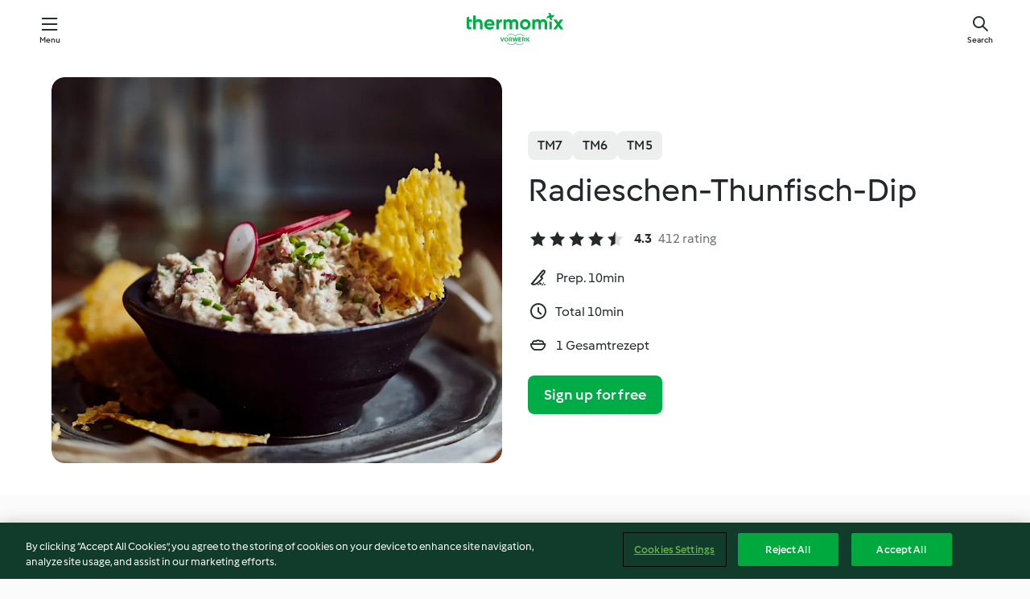

--- FILE ---
content_type: text/html; charset=utf-8
request_url: https://cookidoo.thermomix.com/recipes/recipe/en-US/r128006
body_size: 10033
content:
<!DOCTYPE html>
<html
  lang="en-US"
  class="cicd2-theme">
<head>
    <meta property="og:url" content="https://cookidoo.thermomix.com/recipes/recipe/en-US/r128006"/>
    <meta property="og:title" content="Radieschen-Thunfisch-Dip"/>
    <meta property="og:description" content="A world of Thermomix® recipes - Cookidoo® brings you delicious food from all over the world.
With thousands of recipes and ideas, you'll find mouth-watering inspiration every time you log in."/>
    <meta property="og:image" content="https://assets.tmecosys.com/image/upload/t_web_rdp_recipe_584x480/img/recipe/ras/Assets/EA923B9C-4742-4F70-827C-5A4A466D8888/Derivates/FDFF9AE1-F2F3-4171-A054-672C186A42BE.jpg"/>
    <meta name="robots" content="noarchive"/>
    <meta charset="utf-8">
    <meta name="viewport" content="width=device-width, initial-scale=1, shrink-to-fit=no">
    <link rel="stylesheet" href="https://patternlib-all.prod.external.eu-tm-prod.vorwerk-digital.com/pl-core-29.0.0-18aff5db89ac31d72351aa87f8d2dd94.css">
      <link rel="stylesheet" href="https://patternlib-all.prod.external.eu-tm-prod.vorwerk-digital.com/cicd2-theme-29.0.0-5eba483bfbb03f3a99d1d6c8cc61c91f.css">
    <link rel="stylesheet" href="https://recipepublic-all.prod.external.eu-tm-prod.vorwerk-digital.com/bundle-700b0b14b57bb2a7bf72133389c7f0a6.css">
    <link rel="icon" href="https://patternlib-all.prod.external.eu-tm-prod.vorwerk-digital.com/favicon-02a92602e0cf506ebd0186892a17fd82.ico">
    <link rel="preconnect" href="https://assets.tmecosys.com" crossorigin="anonymous">
    <script>"use strict";(()=>{function c(n){let t=document.cookie.match(new RegExp("(^| )"+n+"=([^;]+)"));if(t)return t[2]}var e={get:c};e.get("v-authenticated")?document.documentElement.classList.add("is-authenticated"):document.documentElement.classList.add("is-unauthenticated");})();
</script>
    <title>Radieschen-Thunfisch-Dip - Cookidoo® – the official Thermomix® recipe platform</title>
    <link rel="stylesheet" href="https://patternlib-all.prod.external.eu-tm-prod.vorwerk-digital.com/pl-recipe-2.18.1-4949e3c3f2b6c536234d63e48d89c215.css">
    <script type="application/ld+json">{"@context":"http://schema.org/","@type":"Recipe","name":"Radieschen-Thunfisch-Dip","image":"https://assets.tmecosys.com/image/upload/t_web_rdp_recipe_584x480_1_5x/img/recipe/ras/Assets/EA923B9C-4742-4F70-827C-5A4A466D8888/Derivates/FDFF9AE1-F2F3-4171-A054-672C186A42BE.jpg","totalTime":"PT10M","cookTime":"PT10M","prepTime":"PT10M","recipeYield":"1 Gesamtrezept","recipeCategory":["Saucen, Dips und Aufstriche, herzhaft"],"recipeIngredient":["100 g Radieschen","1 Dose Thunfisch, in Lake","100 g Schmand","&frac12; Bund Schnittlauch","&frac14; TL Salz","2 Prisen Pfeffer"],"nutrition":{"@type":"NutritionInformation","calories":"518 kcal","carbohydrateContent":"6 g","fatContent":"40 g","proteinContent":"34 g"},"inLanguage":"en-US","author":{"@type":"Organization","name":"Vorwerk International & Co. KmG","address":"Wolleraustrasse 11a\n8807 Freienbach\nSwitzerland","url":"https://cookidoo.thermomix.com"},"aggregateRating":{"@id":"AggregatedRating"}}</script>
</head>

<body>
  <core-user-info
    condition="html.is-authenticated"
    community-profile="/community/profile/en-US"
    devices="/customer-devices/api/my-devices/versions"
    >
  </core-user-info>
  
  <div class="page-content">
      
  <header tabindex="-1" class="page-header">
    <div class="page-header__content">
      <a href="#main-content" class="link--skip">Skip to main content</a>
          <a class="logo page-header__home authenticated-only" href="/foundation/en-US/for-you"
            aria-label="Link to the home page">
            <img class="logo" src="https://patternlib-all.prod.external.eu-tm-prod.vorwerk-digital.com/logo_thermomix-02469c2fb4fca55fc3c397286d9e7fe0.svg"
              alt="Thermomix®">
          </a>
          <a class="logo page-header__home unauthenticated-only" href="/foundation/en-US/explore"
            aria-label="Link to the home page">
            <img class="logo" src="https://patternlib-all.prod.external.eu-tm-prod.vorwerk-digital.com/logo_thermomix-02469c2fb4fca55fc3c397286d9e7fe0.svg"
              alt="Thermomix®">
          </a>
      <core-nav class="page-header__nav">
        <nav class="core-nav__nav" role="navigation">
          <button class="core-nav__trigger">Menu</button>
          <div class="core-nav__container">
            <ul class="core-nav__main-links authenticated-only">
                <li class="core-nav__item">
                  <a href="/foundation/en-US/for-you"
                    class="core-nav__link">For You</a>
                </li>
              <li class="core-nav__item">
                <a href="/foundation/en-US/explore"
                  class="core-nav__link">Explore</a>
              </li>
              <li class="core-nav__item">
                <a href="/organize/en-US/my-recipes"
                  class="core-nav__link">My Recipes</a>
              </li>
              <li class="core-nav__item">
                <a href="/planning/en-US/my-week"
                  class="core-nav__link">My Week</a>
              </li>
                <li class="core-nav__item">
                  <a href="/shopping/en-US"
                    class="core-nav__link">Shopping list</a>
                </li>
            </ul>
            <ul class=" core-nav__main-links unauthenticated-only">
              <li class="core-nav__item">
                <a href="/foundation/en-US/explore"
                  class="core-nav__link">Explore</a>
              </li>
              <li class="core-nav__item">
                <a href="/foundation/en-US/membership"
                  class="core-nav__link">Membership</a>
              </li>
              <li class="core-nav__item">
                <a href="/foundation/en-US/help"
                  class="core-nav__link">Help</a>
              </li>
            </ul>
            <ul class="core-nav__links unauthenticated-only">
              <li class="core-nav__item">
                <a href="/ciam/register/start"
                  class="core-nav__link page-header__sign-up page-header__icon">Sign up</a>
              </li>
              <li class="core-nav__item">
                <a href="/profile/en-US/login?redirectAfterLogin=%2Frecipes%2Frecipe%2Fen-US%2Fr128006"
                  class="core-nav__link page-header__login page-header__icon">Login</a>
              </li>
            </ul>
            <div role="separator" aria-orientation="vertical"
              class="core-nav__separator separator-vertical separator-vertical--silver-20"></div>
            <core-user-profile class="authenticated-only">
              <core-dropdown-menu class="core-nav__dropdown core-nav__dropdown--profile" align="bottom-right">
                <button class="core-dropdown-menu__trigger core-nav__dropdown-trigger">
                  <span class="core-nav__dropdown-trigger-icon" aria-hidden="true"></span>
                  <img class="core-nav__dropdown-trigger-picture" src alt>
                  <span class="core-dropdown-menu__trigger-text">
                      Profile
                  </span>
                </button>
                <div class="core-dropdown-menu__content core-nav__dropdown-content">
                  <ul class="core-dropdown-list core-nav__dropdown-list">
                    <li class="core-community-profile__link">
                      <a href="/community/profile/en-US"
                        class="core-dropdown-list__item core-nav__link core-nav__link--community">
                        <core-community-profile>
                          <span class="core-community-profile__icon" aria-hidden="true"></span>
                          <img class="core-community-profile__picture" src alt>
                          <div class="core-community-profile__heading-group">
                            <span class="core-community-profile__header">Profile</span>
                            <span class="core-community-profile__subheader">View profile</span>
                          </div>
                        </core-community-profile>
                      </a>
                    </li>
                    <li>
                      <a href="/commerce/en-US/membership"
                        class="core-dropdown-list__item core-nav__link">Account</a>
                    </li>
                    <li>
                      <a href="/foundation/en-US/help"
                        class="core-dropdown-list__item core-nav__link">Help</a>
                    </li>
                    <li>
                      <a href="/profile/logout"
                        class="core-dropdown-list__item core-nav__link">Sign out</a>
                    </li>
                  </ul>
                </div>
              </core-dropdown-menu>
            </core-user-profile>
          </div>
          <div role="separator" aria-orientation="vertical"
            class="core-nav__separator separator-vertical separator-vertical--silver-20"></div>
        </nav>
      </core-nav>
      <a class="page-header__search page-header__icon" href="/search/en-US"
        aria-label="Search">Search</a>
    </div>
  </header>
  <recipe-scrollspy>
    <nav class="recipe-scrollspy__nav">
        <a href="#ingredients-section" class="recipe-scrollspy__link">Ingredients</a>
  
      <a href="#difficulty-section" class="recipe-scrollspy__link">Difficulty</a>
  
        <a href="#nutrition-section" class="recipe-scrollspy__link">Nutrition</a>
  
        <a href="#also-featured-in-section" class="recipe-scrollspy__link">Also featured in</a>
  
      <a id="recipe-scrollspy-alternative-recipes" href="#alternative-recipes" class="recipe-scrollspy__link">You might also like...</a>
    </nav>
  </recipe-scrollspy>

  <recipe-details id="main-content">
    <recipe-card>
      <div class="recipe-card__wrapper">
        <div class="recipe-card__image-wrapper">
            <core-image-loader>
              <img
                class="recipe-card__image"
                  src="https://assets.tmecosys.com/image/upload/t_web_rdp_recipe_584x480/img/recipe/ras/Assets/EA923B9C-4742-4F70-827C-5A4A466D8888/Derivates/FDFF9AE1-F2F3-4171-A054-672C186A42BE.jpg"
                  srcset="https://assets.tmecosys.com/image/upload/t_web_rdp_recipe_584x480/img/recipe/ras/Assets/EA923B9C-4742-4F70-827C-5A4A466D8888/Derivates/FDFF9AE1-F2F3-4171-A054-672C186A42BE.jpg 584w, https://assets.tmecosys.com/image/upload/t_web_rdp_recipe_584x480_1_5x/img/recipe/ras/Assets/EA923B9C-4742-4F70-827C-5A4A466D8888/Derivates/FDFF9AE1-F2F3-4171-A054-672C186A42BE.jpg 876w"
                    sizes="(min-width: 1333px) 584px, (min-width: 768px) 50vw, 100vw"
                alt="Radieschen-Thunfisch-Dip"
                title="Radieschen-Thunfisch-Dip"/>
            </core-image-loader>
        </div>
        <div class="recipe-card__info">
    
            <div class="recipe-card__header">
              <div class="recipe-card__header-left">
                  <rdp-badges id="tm-versions-modal">
                      <button class="core-chip-button core-chip-button--flat core-chip-button--x-small">
                        TM7
                      </button>
                      <button class="core-chip-button core-chip-button--flat core-chip-button--x-small">
                        TM6
                      </button>
                      <button class="core-chip-button core-chip-button--flat core-chip-button--x-small">
                        TM5
                      </button>
                  </rdp-badges>
                
                  <core-modal
                    trigger-id="tm-versions-modal"
                    class="tm-versions-modal"
                    prevent-body-scroll="true"
                    hidden>
                    <div class="core-modal__wrapper">
                      <div class="core-modal__container" role="dialog" aria-modal="true">
                  
                        <div class="core-modal__header">
                          <h2>Devices & Accessories</h2>
                          <button class="core-modal__close" aria-label="Close Modal"></button>
                        </div>
                  
                        <core-scrollbar class="core-modal__content" fadeout-top>
                          <div class="core-scrollbar__content">
                  
                            <rdp-tm-versions>
                              <p class="rdp-tm-versions__description">This recipe is designed for a specific device and accessory combination. Without this required setup the recipe might not be successful.</p>
                              <div class="rdp-tm-versions__list">
                                  <div class="rdp-tm-versions__item">
                                    <img src="https://patternlib-all.prod.external.eu-tm-prod.vorwerk-digital.com/tm7-83b22c91a1a1e7fee3797168f05f9754.png" class="rdp-tm-versions__image"/>
                                    <div class="rdp-tm-versions__wrapper">
                                      <span class="rdp-tm-versions__name">Thermomix® TM7</span>
                                      <span class="rdp-tm-versions__compatibility">
                                        <span class="icon icon--checkmark-circle icon--xxxs"></span>Compatible
                                      </span>
                                    </div>
                                  </div>
                                  <div class="rdp-tm-versions__item">
                                    <img src="https://patternlib-all.prod.external.eu-tm-prod.vorwerk-digital.com/tm6-fff867f1cfc7f35118b8b6dfffca8339.png" class="rdp-tm-versions__image"/>
                                    <div class="rdp-tm-versions__wrapper">
                                      <span class="rdp-tm-versions__name">Thermomix® TM6</span>
                                      <span class="rdp-tm-versions__compatibility">
                                        <span class="icon icon--checkmark-circle icon--xxxs"></span>Compatible
                                      </span>
                                    </div>
                                  </div>
                                  <div class="rdp-tm-versions__item">
                                    <img src="https://patternlib-all.prod.external.eu-tm-prod.vorwerk-digital.com/tm5-a3a665744eb0093e9108135bf6b1baa4.png" class="rdp-tm-versions__image"/>
                                    <div class="rdp-tm-versions__wrapper">
                                      <span class="rdp-tm-versions__name">Thermomix® TM5</span>
                                      <span class="rdp-tm-versions__compatibility">
                                        <span class="icon icon--checkmark-circle icon--xxxs"></span>Compatible
                                      </span>
                                    </div>
                                  </div>
                              </div>
                            </rdp-tm-versions>
                  
                  
                          </div>
                        </core-scrollbar>
                  
                        <div class="core-modal__footer">
                          <a class="button--inline rdp-tm-versions__more" href="/foundation/en-US/thermomix-compatibility">More information</a>
                        </div>
                      </div>
                    </div>
                  </core-modal>
                
              </div>
            </div>
    
          <div class="recipe-card__content">
            <core-ellipsis lines-count="3">
              <h1 class="recipe-card__section recipe-card__name">Radieschen-Thunfisch-Dip</h1>
            </core-ellipsis>
            
            <core-rating>
  <div class="core-rating__rating-list">
      <span class="core-rating__point core-rating__point--full"></span>
      <span class="core-rating__point core-rating__point--full"></span>
      <span class="core-rating__point core-rating__point--full"></span>
      <span class="core-rating__point core-rating__point--full"></span>
      <span class="core-rating__point core-rating__point--half"></span>
  </div>
    <span class="core-rating__counter">4.3</span>
    <span class="core-rating__label">
      
      412 rating
      
    </span>
  <script type="application/ld+json">
  {
    "@context": "http://schema.org",
    "@type": "AggregateRating",
    "@id": "AggregatedRating",
    "ratingValue": 4.3,
    "reviewCount": 412
  }
  </script>
</core-rating>

            <div class="recipe-card__cook-params">
              <div class="recipe-card__cook-param">
                <span class="icon icon--time-preparation"></span>
                <span>Prep. 10min </span>
              </div>
              <div class="recipe-card__cook-param">
                <span class="icon icon--time"></span>
                <span>Total 10min</span>
              </div>
              <div class="recipe-card__cook-param">
                <span class="icon icon--servings"></span>
                <span>1 Gesamtrezept</span>
              </div>
            </div>
          </div>
    
          <div class="recipe-card__footer">
            <a class="button--primary recipe-card__action-button recipe-card__action-button--primary"
              title="Sign up for free"
              href="/ciam/register/start">Sign up for free</a>
          </div>
        </div>
      </div>
    </recipe-card>
    
    <recipe-content>
      <div class="recipe-content__left">
        <div mobile-order="1">
          <div id="ingredients-section" class="recipe-content__section">
            <h4 class="recipe-content__title">Ingredients</h4>
              <div class="recipe-content__inner-section">
                <ul class="ul--clean">
                    <li>
          <recipe-ingredient>
            <div class="recipe-ingredient__wrapper">
                <img class="recipe-ingredient__image"   src="https://assets.tmecosys.com/image/upload/t_web_ingredient_48x48/icons/ingredient_icons/287"
            srcset="https://assets.tmecosys.com/image/upload/t_web_ingredient_48x48/icons/ingredient_icons/287 48w, https://assets.tmecosys.com/image/upload/t_web_ingredient_48x48_1_5x/icons/ingredient_icons/287 72w, https://assets.tmecosys.com/image/upload/t_web_ingredient_48x48_2x/icons/ingredient_icons/287 96w"
              sizes="48px"
           />
          
                <div class="recipe-ingredient__content">
                  <span class="recipe-ingredient__name">
                    Radieschen 
                  </span>
                    <span class="recipe-ingredient__description">halbiert</span>
                </div>
                <span class="recipe-ingredient__amount">
                      100
                    g
                </span>
            </div>
          </recipe-ingredient>
          </li>
                    <li>
          <recipe-ingredient>
            <div class="recipe-ingredient__wrapper">
                <img class="recipe-ingredient__image"   src="https://assets.tmecosys.com/image/upload/t_web_ingredient_48x48/icons/ingredient_icons/1231"
            srcset="https://assets.tmecosys.com/image/upload/t_web_ingredient_48x48/icons/ingredient_icons/1231 48w, https://assets.tmecosys.com/image/upload/t_web_ingredient_48x48_1_5x/icons/ingredient_icons/1231 72w, https://assets.tmecosys.com/image/upload/t_web_ingredient_48x48_2x/icons/ingredient_icons/1231 96w"
              sizes="48px"
           />
          
                <div class="recipe-ingredient__content">
                  <span class="recipe-ingredient__name">
                    Thunfisch, in Lake 
                  </span>
                    <span class="recipe-ingredient__description">(Abtropfgew. 150 g), abgetropft</span>
                </div>
                <span class="recipe-ingredient__amount">
                      1
                    Dose
                </span>
            </div>
          </recipe-ingredient>
          </li>
                    <li>
          <recipe-ingredient>
            <div class="recipe-ingredient__wrapper">
                <img class="recipe-ingredient__image"   src="https://assets.tmecosys.com/image/upload/t_web_ingredient_48x48/icons/ingredient_icons/439"
            srcset="https://assets.tmecosys.com/image/upload/t_web_ingredient_48x48/icons/ingredient_icons/439 48w, https://assets.tmecosys.com/image/upload/t_web_ingredient_48x48_1_5x/icons/ingredient_icons/439 72w, https://assets.tmecosys.com/image/upload/t_web_ingredient_48x48_2x/icons/ingredient_icons/439 96w"
              sizes="48px"
           />
          
                <div class="recipe-ingredient__content">
                  <span class="recipe-ingredient__name">
                    Schmand 
                  </span>
                </div>
                <span class="recipe-ingredient__amount">
                      100
                    g
                </span>
            </div>
          </recipe-ingredient>
          </li>
                    <li>
          <recipe-ingredient>
            <div class="recipe-ingredient__wrapper">
                <img class="recipe-ingredient__image"   src="https://assets.tmecosys.com/image/upload/t_web_ingredient_48x48/icons/ingredient_icons/35"
            srcset="https://assets.tmecosys.com/image/upload/t_web_ingredient_48x48/icons/ingredient_icons/35 48w, https://assets.tmecosys.com/image/upload/t_web_ingredient_48x48_1_5x/icons/ingredient_icons/35 72w, https://assets.tmecosys.com/image/upload/t_web_ingredient_48x48_2x/icons/ingredient_icons/35 96w"
              sizes="48px"
           />
          
                <div class="recipe-ingredient__content">
                  <span class="recipe-ingredient__name">
                    Schnittlauch 
                  </span>
                    <span class="recipe-ingredient__description">in Röllchen</span>
                </div>
                <span class="recipe-ingredient__amount">
                      &frac12;
                    Bund
                </span>
            </div>
          </recipe-ingredient>
          </li>
                    <li>
          <recipe-ingredient>
            <div class="recipe-ingredient__wrapper">
                <img class="recipe-ingredient__image"   src="https://assets.tmecosys.com/image/upload/t_web_ingredient_48x48/icons/ingredient_icons/269"
            srcset="https://assets.tmecosys.com/image/upload/t_web_ingredient_48x48/icons/ingredient_icons/269 48w, https://assets.tmecosys.com/image/upload/t_web_ingredient_48x48_1_5x/icons/ingredient_icons/269 72w, https://assets.tmecosys.com/image/upload/t_web_ingredient_48x48_2x/icons/ingredient_icons/269 96w"
              sizes="48px"
           />
          
                <div class="recipe-ingredient__content">
                  <span class="recipe-ingredient__name">
                    Salz 
                  </span>
                </div>
                <span class="recipe-ingredient__amount">
                      &frac14;
                    TL
                </span>
            </div>
          </recipe-ingredient>
          </li>
                    <li>
          <recipe-ingredient>
            <div class="recipe-ingredient__wrapper">
                <img class="recipe-ingredient__image"   src="https://assets.tmecosys.com/image/upload/t_web_ingredient_48x48/icons/ingredient_icons/24"
            srcset="https://assets.tmecosys.com/image/upload/t_web_ingredient_48x48/icons/ingredient_icons/24 48w, https://assets.tmecosys.com/image/upload/t_web_ingredient_48x48_1_5x/icons/ingredient_icons/24 72w, https://assets.tmecosys.com/image/upload/t_web_ingredient_48x48_2x/icons/ingredient_icons/24 96w"
              sizes="48px"
           />
          
                <div class="recipe-ingredient__content">
                  <span class="recipe-ingredient__name">
                    Pfeffer 
                  </span>
                </div>
                <span class="recipe-ingredient__amount">
                      2
                    Prisen
                </span>
            </div>
          </recipe-ingredient>
          </li>
                </ul>
              </div>
          </div>
          <hr>
        </div>
        <div mobile-order="3">
          <div id="difficulty-section" class="recipe-content__section">
            <h4 class="recipe-content__title">Difficulty</h4>
            <rdp-difficulty>
              <span class="icon icon--s icon--chef-hat"></span>
              <p>easy</p>
            </rdp-difficulty>
          </div>
          <hr>
            <div id="nutrition-section" class="recipe-content__section">
              <h4 class="recipe-content__title">
                Nutrition
                <span class="recipe-content__subtitle">per 1 Gesamtrezept</span>
              </h4>
              <rdp-nutritious>
                  <div class="rdp-nutritious__item">
                    <span class="rdp-nutritious__name">Protein</span>
                    <span class="rdp-nutritious__value">
                        34 g 
                    </span>
                  </div>
                  <div class="rdp-nutritious__item">
                    <span class="rdp-nutritious__name">Calories</span>
                    <span class="rdp-nutritious__value">
                        2168 kJ  / 
                        518 kcal 
                    </span>
                  </div>
                  <div class="rdp-nutritious__item">
                    <span class="rdp-nutritious__name">Fat</span>
                    <span class="rdp-nutritious__value">
                        40 g 
                    </span>
                  </div>
                  <div class="rdp-nutritious__item">
                    <span class="rdp-nutritious__name">Fiber</span>
                    <span class="rdp-nutritious__value">
                        1.6 g 
                    </span>
                  </div>
                  <div class="rdp-nutritious__item">
                    <span class="rdp-nutritious__name">Carbohydrates</span>
                    <span class="rdp-nutritious__value">
                        6 g 
                    </span>
                  </div>
              </rdp-nutritious>
            </div>
            <hr>
        </div>
      </div>
      <div class="recipe-content__right">
        <div mobile-order="2">
          <div class="recipe-content__section">
            <recipe-membership-banner>
              <img src="https://patternlib-all.prod.external.eu-tm-prod.vorwerk-digital.com/cookidoo-world-da330b8ec91ef8ac5df385f0e440dffb.svg" class="recipe-membership-banner__image" />
              <h1 class="recipe-membership-banner__title">Like what you see?</h1>
              <h4 class="recipe-membership-banner__subtitle">This recipe and more than 100 000 others are waiting for you!</h4>
              <p class="recipe-membership-banner__description">Register for our 30-day free trial and discover the world of Cookidoo®. </p>
              <a href="/ciam/register/start" class="button--primary">Sign up for free</a>
              <a href="/foundation/en-US/membership" class="button--inline">More information</a>
            </recipe-membership-banner>
          </div>
          <hr>
        </div>
        <div mobile-order="4">
            <div id="also-featured-in-section" class="recipe-content__section">
              <h4 class="recipe-content__title">Also featured in</h4>
              <rdp-collections>
                  <rdp-collection-tile>
                    <a class="rdp-collection-tile__wrapper" href="/collection/en-US/p/VrkChipCollection-de-000001288252">
                      <img   src="https://assets.tmecosys.com/image/upload/t_web_col_80x80/img/collection/ras/Assets/d99affd9-aac8-44ba-af52-2007ed31af06/Derivates/1f67e4c3-9a0a-4fd4-8c7a-dbcec288a081.jpg"
            srcset="https://assets.tmecosys.com/image/upload/t_web_col_80x80/img/collection/ras/Assets/d99affd9-aac8-44ba-af52-2007ed31af06/Derivates/1f67e4c3-9a0a-4fd4-8c7a-dbcec288a081.jpg 80w, https://assets.tmecosys.com/image/upload/t_web_col_80x80_1_5x/img/collection/ras/Assets/d99affd9-aac8-44ba-af52-2007ed31af06/Derivates/1f67e4c3-9a0a-4fd4-8c7a-dbcec288a081.jpg 120w, https://assets.tmecosys.com/image/upload/t_web_col_80x80_2x/img/collection/ras/Assets/d99affd9-aac8-44ba-af52-2007ed31af06/Derivates/1f67e4c3-9a0a-4fd4-8c7a-dbcec288a081.jpg 160w"
              sizes="80px"
           class="rdp-collection-tile__image">
                      <div class="rdp-collection-tile__content">
                        <span class="rdp-collection-tile__name">Low Carb</span>
                        <span class="rdp-collection-tile__info">63 Recipes<br>Germany</span>
                      </div>
                    </a>
                  </rdp-collection-tile>
                  <rdp-collection-tile>
                    <a class="rdp-collection-tile__wrapper" href="/collection/en-US/p/VrkChipCollection-at-000001288252-relocalized">
                      <img   src="https://assets.tmecosys.com/image/upload/t_web_col_80x80/img/collection/VrkChipCollection-at-000001288252-relocalized.jpg"
            srcset="https://assets.tmecosys.com/image/upload/t_web_col_80x80/img/collection/VrkChipCollection-at-000001288252-relocalized.jpg 80w, https://assets.tmecosys.com/image/upload/t_web_col_80x80_1_5x/img/collection/VrkChipCollection-at-000001288252-relocalized.jpg 120w, https://assets.tmecosys.com/image/upload/t_web_col_80x80_2x/img/collection/VrkChipCollection-at-000001288252-relocalized.jpg 160w"
              sizes="80px"
           class="rdp-collection-tile__image">
                      <div class="rdp-collection-tile__content">
                        <span class="rdp-collection-tile__name">Low Carb</span>
                        <span class="rdp-collection-tile__info">63 Recipes<br>Austria</span>
                      </div>
                    </a>
                  </rdp-collection-tile>
              </rdp-collections>
            </div>
            <hr>
        </div>
      </div>
    </recipe-content>
  </recipe-details>

  
  
  
  <div id="alternative-recipes" class="l-content l-content--additional recipe-alternative-recipes">
    <core-stripe class="core-stripe--modern" aria-labelledby="stripe-header" aria-describedby="stripe-description" role="region"
                 data-category="VrkNavCategory-RPF-018">
      <h3 class="core-stripe__header" id="stripe-header">
          You might also like...
      </h3>
        <div class="core-stripe__content">
          
  
          
            <core-tile class="core-tile--expanded" id="r85118" data-recipe-id="r85118"><a class="link--alt" href="/recipes/recipe/en-US/r85118"><div class="core-tile__image-wrapper">
    <img
      class="core-tile__image"
      alt="Radieschen-Zaziki"
      title="Radieschen-Zaziki"
      src="https://assets.tmecosys.com/image/upload/t_web_shared_recipe_221x240/img/recipe/ras/Assets/8EB266B3-6FD3-43A0-A0D0-8AA9683FAD45/Derivates/3BD74C20-3CEE-4616-A8EF-16C30DEF698F"
      sizes="221px"
      decoding="async"
      srcset="https://assets.tmecosys.com/image/upload/t_web_shared_recipe_221x240/img/recipe/ras/Assets/8EB266B3-6FD3-43A0-A0D0-8AA9683FAD45/Derivates/3BD74C20-3CEE-4616-A8EF-16C30DEF698F 221w, https://assets.tmecosys.com/image/upload/t_web_shared_recipe_221x240_1_5x/img/recipe/ras/Assets/8EB266B3-6FD3-43A0-A0D0-8AA9683FAD45/Derivates/3BD74C20-3CEE-4616-A8EF-16C30DEF698F 331w, https://assets.tmecosys.com/image/upload/t_web_shared_recipe_221x240_2x/img/recipe/ras/Assets/8EB266B3-6FD3-43A0-A0D0-8AA9683FAD45/Derivates/3BD74C20-3CEE-4616-A8EF-16C30DEF698F 442w"
    />
  </div><div class="core-tile__description-wrapper"><div class="core-tile__description"><core-ellipsis><p class="core-tile__description-text">Radieschen-Zaziki</p></core-ellipsis><button class="core-tile__trigger authenticated-only context-menu-trigger" aria-label="open context menu" type="button"></button></div><core-rating class="core-rating--short core-rating--small"><span class="core-rating__counter">3.6</span><span class="core-rating__point core-rating__point--full"></span><span class="core-rating__label">(89)</span></core-rating><p class="core-tile__description-subline">10min</p></div></a><core-context-menu trigger-class="context-menu-trigger" class="translate-x-[0.5px]"><ul class="core-dropdown-list"><li><core-transclude href="/planning/en-US/transclude/manage-cook-today/r85118" prevent-page-reload="true" on="context-menu-open" context="core-context-menu"></core-transclude></li><li><core-transclude href="/organize/en-US/transclude/manage-bookmark/r85118" prevent-page-reload="true" on="context-menu-open" context="core-context-menu"></core-transclude></li><li><core-transclude href="/organize/en-US/transclude/manage-custom-list/r85118" prevent-page-reload="true" on="context-menu-open" context="core-context-menu"></core-transclude></li><li><core-transclude href="/planning/en-US/transclude/manage-add-to-myweek/r85118" prevent-page-reload="true" on="context-menu-open" context="core-context-menu"></core-transclude></li><li><core-transclude href="/shopping/en-US/partial/add-to-shopping-list/r85118" prevent-page-reload="true" on="context-menu-open" context="core-context-menu"></core-transclude></li><li><core-transclude href="/created-recipes/en-US/partials/add-to-customer-recipes?recipeUrl=https%3A%2F%2Fcookidoo.thermomix.com%2Frecipes%2Frecipe%2Fen-US%2Fr85118" prevent-page-reload="true" on="context-menu-open" context="core-context-menu"></core-transclude></li><li data-error="401" data-redirect-param="redirectAfterLogin" class="display-none"><a href="/profile/en-US/login?redirectAfterLogin=%2Fsearch%2Fen-US%2Ffragments%2Fstripe%3Flimit%3D12%26lazyLoading%3Dtrue%26accessories%3DincludingFriend%252CincludingBladeCoverWithPeeler%252CincludingCutter%252CincludingSensor%26includeRating%3Dtrue%26like%3Dr128006" class="core-dropdown-list__item"><span class="icon" aria-hidden="true">refresh</span>Refresh login</a></li></ul></core-context-menu></core-tile><core-tile class="core-tile--expanded" id="r173632" data-recipe-id="r173632"><a class="link--alt" href="/recipes/recipe/en-US/r173632"><div class="core-tile__image-wrapper">
    <img
      class="core-tile__image"
      alt="Feta-Oliven-Aufstrich"
      title="Feta-Oliven-Aufstrich"
      src="https://assets.tmecosys.com/image/upload/t_web_shared_recipe_221x240/img/recipe/ras/Assets/ED6E3A4F-5B42-45EF-9E14-75F95FDA2678/Derivates/B5893296-EF75-42D6-8C90-367EC520E423"
      sizes="221px"
      decoding="async"
      srcset="https://assets.tmecosys.com/image/upload/t_web_shared_recipe_221x240/img/recipe/ras/Assets/ED6E3A4F-5B42-45EF-9E14-75F95FDA2678/Derivates/B5893296-EF75-42D6-8C90-367EC520E423 221w, https://assets.tmecosys.com/image/upload/t_web_shared_recipe_221x240_1_5x/img/recipe/ras/Assets/ED6E3A4F-5B42-45EF-9E14-75F95FDA2678/Derivates/B5893296-EF75-42D6-8C90-367EC520E423 331w, https://assets.tmecosys.com/image/upload/t_web_shared_recipe_221x240_2x/img/recipe/ras/Assets/ED6E3A4F-5B42-45EF-9E14-75F95FDA2678/Derivates/B5893296-EF75-42D6-8C90-367EC520E423 442w"
    />
  </div><div class="core-tile__description-wrapper"><div class="core-tile__description"><core-ellipsis><p class="core-tile__description-text">Feta-Oliven-Aufstrich</p></core-ellipsis><button class="core-tile__trigger authenticated-only context-menu-trigger" aria-label="open context menu" type="button"></button></div><core-rating class="core-rating--short core-rating--small"><span class="core-rating__counter">4.0</span><span class="core-rating__point core-rating__point--full"></span><span class="core-rating__label">(424)</span></core-rating><p class="core-tile__description-subline">5min</p></div></a><core-context-menu trigger-class="context-menu-trigger" class="translate-x-[0.5px]"><ul class="core-dropdown-list"><li><core-transclude href="/planning/en-US/transclude/manage-cook-today/r173632" prevent-page-reload="true" on="context-menu-open" context="core-context-menu"></core-transclude></li><li><core-transclude href="/organize/en-US/transclude/manage-bookmark/r173632" prevent-page-reload="true" on="context-menu-open" context="core-context-menu"></core-transclude></li><li><core-transclude href="/organize/en-US/transclude/manage-custom-list/r173632" prevent-page-reload="true" on="context-menu-open" context="core-context-menu"></core-transclude></li><li><core-transclude href="/planning/en-US/transclude/manage-add-to-myweek/r173632" prevent-page-reload="true" on="context-menu-open" context="core-context-menu"></core-transclude></li><li><core-transclude href="/shopping/en-US/partial/add-to-shopping-list/r173632" prevent-page-reload="true" on="context-menu-open" context="core-context-menu"></core-transclude></li><li><core-transclude href="/created-recipes/en-US/partials/add-to-customer-recipes?recipeUrl=https%3A%2F%2Fcookidoo.thermomix.com%2Frecipes%2Frecipe%2Fen-US%2Fr173632" prevent-page-reload="true" on="context-menu-open" context="core-context-menu"></core-transclude></li><li data-error="401" data-redirect-param="redirectAfterLogin" class="display-none"><a href="/profile/en-US/login?redirectAfterLogin=%2Fsearch%2Fen-US%2Ffragments%2Fstripe%3Flimit%3D12%26lazyLoading%3Dtrue%26accessories%3DincludingFriend%252CincludingBladeCoverWithPeeler%252CincludingCutter%252CincludingSensor%26includeRating%3Dtrue%26like%3Dr128006" class="core-dropdown-list__item"><span class="icon" aria-hidden="true">refresh</span>Refresh login</a></li></ul></core-context-menu></core-tile><core-tile class="core-tile--expanded" id="r149234" data-recipe-id="r149234"><a class="link--alt" href="/recipes/recipe/en-US/r149234"><div class="core-tile__image-wrapper">
    <img
      class="core-tile__image"
      alt="Feta-Walnuss-Aufstrich"
      title="Feta-Walnuss-Aufstrich"
      src="https://assets.tmecosys.com/image/upload/t_web_shared_recipe_221x240/img/recipe/ras/Assets/307729CE-9C4A-4475-A98D-59BF518A07E0/Derivates/fee827f3-e68a-4ae8-980b-f7468623f46e"
      sizes="221px"
      decoding="async"
      srcset="https://assets.tmecosys.com/image/upload/t_web_shared_recipe_221x240/img/recipe/ras/Assets/307729CE-9C4A-4475-A98D-59BF518A07E0/Derivates/fee827f3-e68a-4ae8-980b-f7468623f46e 221w, https://assets.tmecosys.com/image/upload/t_web_shared_recipe_221x240_1_5x/img/recipe/ras/Assets/307729CE-9C4A-4475-A98D-59BF518A07E0/Derivates/fee827f3-e68a-4ae8-980b-f7468623f46e 331w, https://assets.tmecosys.com/image/upload/t_web_shared_recipe_221x240_2x/img/recipe/ras/Assets/307729CE-9C4A-4475-A98D-59BF518A07E0/Derivates/fee827f3-e68a-4ae8-980b-f7468623f46e 442w"
    />
  </div><div class="core-tile__description-wrapper"><div class="core-tile__description"><core-ellipsis><p class="core-tile__description-text">Feta-Walnuss-Aufstrich</p></core-ellipsis><button class="core-tile__trigger authenticated-only context-menu-trigger" aria-label="open context menu" type="button"></button></div><core-rating class="core-rating--short core-rating--small"><span class="core-rating__counter">3.8</span><span class="core-rating__point core-rating__point--full"></span><span class="core-rating__label">(305)</span></core-rating><p class="core-tile__description-subline">10min</p></div></a><core-context-menu trigger-class="context-menu-trigger" class="translate-x-[0.5px]"><ul class="core-dropdown-list"><li><core-transclude href="/planning/en-US/transclude/manage-cook-today/r149234" prevent-page-reload="true" on="context-menu-open" context="core-context-menu"></core-transclude></li><li><core-transclude href="/organize/en-US/transclude/manage-bookmark/r149234" prevent-page-reload="true" on="context-menu-open" context="core-context-menu"></core-transclude></li><li><core-transclude href="/organize/en-US/transclude/manage-custom-list/r149234" prevent-page-reload="true" on="context-menu-open" context="core-context-menu"></core-transclude></li><li><core-transclude href="/planning/en-US/transclude/manage-add-to-myweek/r149234" prevent-page-reload="true" on="context-menu-open" context="core-context-menu"></core-transclude></li><li><core-transclude href="/shopping/en-US/partial/add-to-shopping-list/r149234" prevent-page-reload="true" on="context-menu-open" context="core-context-menu"></core-transclude></li><li><core-transclude href="/created-recipes/en-US/partials/add-to-customer-recipes?recipeUrl=https%3A%2F%2Fcookidoo.thermomix.com%2Frecipes%2Frecipe%2Fen-US%2Fr149234" prevent-page-reload="true" on="context-menu-open" context="core-context-menu"></core-transclude></li><li data-error="401" data-redirect-param="redirectAfterLogin" class="display-none"><a href="/profile/en-US/login?redirectAfterLogin=%2Fsearch%2Fen-US%2Ffragments%2Fstripe%3Flimit%3D12%26lazyLoading%3Dtrue%26accessories%3DincludingFriend%252CincludingBladeCoverWithPeeler%252CincludingCutter%252CincludingSensor%26includeRating%3Dtrue%26like%3Dr128006" class="core-dropdown-list__item"><span class="icon" aria-hidden="true">refresh</span>Refresh login</a></li></ul></core-context-menu></core-tile><core-tile class="core-tile--expanded" id="r245548" data-recipe-id="r245548"><a class="link--alt" href="/recipes/recipe/en-US/r245548"><div class="core-tile__image-wrapper">
    <img
      class="core-tile__image"
      alt="Zucchini-Tsatsiki mit Minze"
      title="Zucchini-Tsatsiki mit Minze"
      src="https://assets.tmecosys.com/image/upload/t_web_shared_recipe_221x240/img/recipe/ras/Assets/93D7AC12-3959-430D-9328-910B07F57F67/Derivates/1885241e-fedc-46e6-ab2b-9ba699d3847c"
      sizes="221px"
      decoding="async"
      srcset="https://assets.tmecosys.com/image/upload/t_web_shared_recipe_221x240/img/recipe/ras/Assets/93D7AC12-3959-430D-9328-910B07F57F67/Derivates/1885241e-fedc-46e6-ab2b-9ba699d3847c 221w, https://assets.tmecosys.com/image/upload/t_web_shared_recipe_221x240_1_5x/img/recipe/ras/Assets/93D7AC12-3959-430D-9328-910B07F57F67/Derivates/1885241e-fedc-46e6-ab2b-9ba699d3847c 331w, https://assets.tmecosys.com/image/upload/t_web_shared_recipe_221x240_2x/img/recipe/ras/Assets/93D7AC12-3959-430D-9328-910B07F57F67/Derivates/1885241e-fedc-46e6-ab2b-9ba699d3847c 442w"
    />
  </div><div class="core-tile__description-wrapper"><div class="core-tile__description"><core-ellipsis><p class="core-tile__description-text">Zucchini-Tsatsiki mit Minze</p></core-ellipsis><button class="core-tile__trigger authenticated-only context-menu-trigger" aria-label="open context menu" type="button"></button></div><core-rating class="core-rating--short core-rating--small"><span class="core-rating__counter">4.5</span><span class="core-rating__point core-rating__point--full"></span><span class="core-rating__label">(111)</span></core-rating><p class="core-tile__description-subline">20min</p></div></a><core-context-menu trigger-class="context-menu-trigger" class="translate-x-[0.5px]"><ul class="core-dropdown-list"><li><core-transclude href="/planning/en-US/transclude/manage-cook-today/r245548" prevent-page-reload="true" on="context-menu-open" context="core-context-menu"></core-transclude></li><li><core-transclude href="/organize/en-US/transclude/manage-bookmark/r245548" prevent-page-reload="true" on="context-menu-open" context="core-context-menu"></core-transclude></li><li><core-transclude href="/organize/en-US/transclude/manage-custom-list/r245548" prevent-page-reload="true" on="context-menu-open" context="core-context-menu"></core-transclude></li><li><core-transclude href="/planning/en-US/transclude/manage-add-to-myweek/r245548" prevent-page-reload="true" on="context-menu-open" context="core-context-menu"></core-transclude></li><li><core-transclude href="/shopping/en-US/partial/add-to-shopping-list/r245548" prevent-page-reload="true" on="context-menu-open" context="core-context-menu"></core-transclude></li><li><core-transclude href="/created-recipes/en-US/partials/add-to-customer-recipes?recipeUrl=https%3A%2F%2Fcookidoo.thermomix.com%2Frecipes%2Frecipe%2Fen-US%2Fr245548" prevent-page-reload="true" on="context-menu-open" context="core-context-menu"></core-transclude></li><li data-error="401" data-redirect-param="redirectAfterLogin" class="display-none"><a href="/profile/en-US/login?redirectAfterLogin=%2Fsearch%2Fen-US%2Ffragments%2Fstripe%3Flimit%3D12%26lazyLoading%3Dtrue%26accessories%3DincludingFriend%252CincludingBladeCoverWithPeeler%252CincludingCutter%252CincludingSensor%26includeRating%3Dtrue%26like%3Dr128006" class="core-dropdown-list__item"><span class="icon" aria-hidden="true">refresh</span>Refresh login</a></li></ul></core-context-menu></core-tile><core-tile class="core-tile--expanded" id="r453616" data-recipe-id="r453616"><a class="link--alt" href="/recipes/recipe/en-US/r453616"><div class="core-tile__image-wrapper">
    <img
      class="core-tile__image"
      alt="Thunfisch-Paprika-Dip"
      title="Thunfisch-Paprika-Dip"
      src="https://assets.tmecosys.com/image/upload/t_web_shared_recipe_221x240/img/recipe/ras/Assets/233B7B0C-7CE6-40B3-9FC8-1E0ABE013578/Derivates/1572cd80-21f7-41eb-8290-ef3c94c6448b"
      sizes="221px"
      decoding="async"
      srcset="https://assets.tmecosys.com/image/upload/t_web_shared_recipe_221x240/img/recipe/ras/Assets/233B7B0C-7CE6-40B3-9FC8-1E0ABE013578/Derivates/1572cd80-21f7-41eb-8290-ef3c94c6448b 221w, https://assets.tmecosys.com/image/upload/t_web_shared_recipe_221x240_1_5x/img/recipe/ras/Assets/233B7B0C-7CE6-40B3-9FC8-1E0ABE013578/Derivates/1572cd80-21f7-41eb-8290-ef3c94c6448b 331w, https://assets.tmecosys.com/image/upload/t_web_shared_recipe_221x240_2x/img/recipe/ras/Assets/233B7B0C-7CE6-40B3-9FC8-1E0ABE013578/Derivates/1572cd80-21f7-41eb-8290-ef3c94c6448b 442w"
    />
  </div><div class="core-tile__description-wrapper"><div class="core-tile__description"><core-ellipsis><p class="core-tile__description-text">Thunfisch-Paprika-Dip</p></core-ellipsis><button class="core-tile__trigger authenticated-only context-menu-trigger" aria-label="open context menu" type="button"></button></div><core-rating class="core-rating--short core-rating--small"><span class="core-rating__counter">4.0</span><span class="core-rating__point core-rating__point--full"></span><span class="core-rating__label">(135)</span></core-rating><p class="core-tile__description-subline">10min</p></div></a><core-context-menu trigger-class="context-menu-trigger" class="translate-x-[0.5px]"><ul class="core-dropdown-list"><li><core-transclude href="/planning/en-US/transclude/manage-cook-today/r453616" prevent-page-reload="true" on="context-menu-open" context="core-context-menu"></core-transclude></li><li><core-transclude href="/organize/en-US/transclude/manage-bookmark/r453616" prevent-page-reload="true" on="context-menu-open" context="core-context-menu"></core-transclude></li><li><core-transclude href="/organize/en-US/transclude/manage-custom-list/r453616" prevent-page-reload="true" on="context-menu-open" context="core-context-menu"></core-transclude></li><li><core-transclude href="/planning/en-US/transclude/manage-add-to-myweek/r453616" prevent-page-reload="true" on="context-menu-open" context="core-context-menu"></core-transclude></li><li><core-transclude href="/shopping/en-US/partial/add-to-shopping-list/r453616" prevent-page-reload="true" on="context-menu-open" context="core-context-menu"></core-transclude></li><li><core-transclude href="/created-recipes/en-US/partials/add-to-customer-recipes?recipeUrl=https%3A%2F%2Fcookidoo.thermomix.com%2Frecipes%2Frecipe%2Fen-US%2Fr453616" prevent-page-reload="true" on="context-menu-open" context="core-context-menu"></core-transclude></li><li data-error="401" data-redirect-param="redirectAfterLogin" class="display-none"><a href="/profile/en-US/login?redirectAfterLogin=%2Fsearch%2Fen-US%2Ffragments%2Fstripe%3Flimit%3D12%26lazyLoading%3Dtrue%26accessories%3DincludingFriend%252CincludingBladeCoverWithPeeler%252CincludingCutter%252CincludingSensor%26includeRating%3Dtrue%26like%3Dr128006" class="core-dropdown-list__item"><span class="icon" aria-hidden="true">refresh</span>Refresh login</a></li></ul></core-context-menu></core-tile><core-tile class="core-tile--expanded" id="r317936" data-recipe-id="r317936"><a class="link--alt" href="/recipes/recipe/en-US/r317936"><div class="core-tile__image-wrapper">
    <img
      class="core-tile__image"
      alt="Dattel-Thunfisch-Aufstrich"
      title="Dattel-Thunfisch-Aufstrich"
      src="https://assets.tmecosys.com/image/upload/t_web_shared_recipe_221x240/img/recipe/ras/Assets/3551A7BD-6A7A-4A5B-AB7F-0A81478054E0/Derivates/97E15C0E-43F1-4A7F-82B4-F721AC4AE5A1"
      sizes="221px"
      decoding="async"
      srcset="https://assets.tmecosys.com/image/upload/t_web_shared_recipe_221x240/img/recipe/ras/Assets/3551A7BD-6A7A-4A5B-AB7F-0A81478054E0/Derivates/97E15C0E-43F1-4A7F-82B4-F721AC4AE5A1 221w, https://assets.tmecosys.com/image/upload/t_web_shared_recipe_221x240_1_5x/img/recipe/ras/Assets/3551A7BD-6A7A-4A5B-AB7F-0A81478054E0/Derivates/97E15C0E-43F1-4A7F-82B4-F721AC4AE5A1 331w, https://assets.tmecosys.com/image/upload/t_web_shared_recipe_221x240_2x/img/recipe/ras/Assets/3551A7BD-6A7A-4A5B-AB7F-0A81478054E0/Derivates/97E15C0E-43F1-4A7F-82B4-F721AC4AE5A1 442w"
    />
  </div><div class="core-tile__description-wrapper"><div class="core-tile__description"><core-ellipsis><p class="core-tile__description-text">Dattel-Thunfisch-Aufstrich</p></core-ellipsis><button class="core-tile__trigger authenticated-only context-menu-trigger" aria-label="open context menu" type="button"></button></div><core-rating class="core-rating--short core-rating--small"><span class="core-rating__counter">4.2</span><span class="core-rating__point core-rating__point--full"></span><span class="core-rating__label">(153)</span></core-rating><p class="core-tile__description-subline">25min</p></div></a><core-context-menu trigger-class="context-menu-trigger" class="translate-x-[0.5px]"><ul class="core-dropdown-list"><li><core-transclude href="/planning/en-US/transclude/manage-cook-today/r317936" prevent-page-reload="true" on="context-menu-open" context="core-context-menu"></core-transclude></li><li><core-transclude href="/organize/en-US/transclude/manage-bookmark/r317936" prevent-page-reload="true" on="context-menu-open" context="core-context-menu"></core-transclude></li><li><core-transclude href="/organize/en-US/transclude/manage-custom-list/r317936" prevent-page-reload="true" on="context-menu-open" context="core-context-menu"></core-transclude></li><li><core-transclude href="/planning/en-US/transclude/manage-add-to-myweek/r317936" prevent-page-reload="true" on="context-menu-open" context="core-context-menu"></core-transclude></li><li><core-transclude href="/shopping/en-US/partial/add-to-shopping-list/r317936" prevent-page-reload="true" on="context-menu-open" context="core-context-menu"></core-transclude></li><li><core-transclude href="/created-recipes/en-US/partials/add-to-customer-recipes?recipeUrl=https%3A%2F%2Fcookidoo.thermomix.com%2Frecipes%2Frecipe%2Fen-US%2Fr317936" prevent-page-reload="true" on="context-menu-open" context="core-context-menu"></core-transclude></li><li data-error="401" data-redirect-param="redirectAfterLogin" class="display-none"><a href="/profile/en-US/login?redirectAfterLogin=%2Fsearch%2Fen-US%2Ffragments%2Fstripe%3Flimit%3D12%26lazyLoading%3Dtrue%26accessories%3DincludingFriend%252CincludingBladeCoverWithPeeler%252CincludingCutter%252CincludingSensor%26includeRating%3Dtrue%26like%3Dr128006" class="core-dropdown-list__item"><span class="icon" aria-hidden="true">refresh</span>Refresh login</a></li></ul></core-context-menu></core-tile><core-tile class="core-tile--expanded" id="r45498" data-recipe-id="r45498"><a class="link--alt" href="/recipes/recipe/en-US/r45498"><div class="core-tile__image-wrapper">
    <img
      class="core-tile__image"
      alt="Thunfischcreme"
      title="Thunfischcreme"
      src="https://assets.tmecosys.com/image/upload/t_web_shared_recipe_221x240/img/recipe/ras/Assets/E8F5D475-A2AF-4365-83BC-8F077B95A4B6/Derivates/F9A30CFE-3F05-40D4-8BB5-E8D3407C344C"
      sizes="221px"
      decoding="async"
      srcset="https://assets.tmecosys.com/image/upload/t_web_shared_recipe_221x240/img/recipe/ras/Assets/E8F5D475-A2AF-4365-83BC-8F077B95A4B6/Derivates/F9A30CFE-3F05-40D4-8BB5-E8D3407C344C 221w, https://assets.tmecosys.com/image/upload/t_web_shared_recipe_221x240_1_5x/img/recipe/ras/Assets/E8F5D475-A2AF-4365-83BC-8F077B95A4B6/Derivates/F9A30CFE-3F05-40D4-8BB5-E8D3407C344C 331w, https://assets.tmecosys.com/image/upload/t_web_shared_recipe_221x240_2x/img/recipe/ras/Assets/E8F5D475-A2AF-4365-83BC-8F077B95A4B6/Derivates/F9A30CFE-3F05-40D4-8BB5-E8D3407C344C 442w"
    />
  </div><div class="core-tile__description-wrapper"><div class="core-tile__description"><core-ellipsis><p class="core-tile__description-text">Thunfischcreme</p></core-ellipsis><button class="core-tile__trigger authenticated-only context-menu-trigger" aria-label="open context menu" type="button"></button></div><core-rating class="core-rating--short core-rating--small"><span class="core-rating__counter">4.0</span><span class="core-rating__point core-rating__point--full"></span><span class="core-rating__label">(228)</span></core-rating><p class="core-tile__description-subline">5min</p></div></a><core-context-menu trigger-class="context-menu-trigger" class="translate-x-[0.5px]"><ul class="core-dropdown-list"><li><core-transclude href="/planning/en-US/transclude/manage-cook-today/r45498" prevent-page-reload="true" on="context-menu-open" context="core-context-menu"></core-transclude></li><li><core-transclude href="/organize/en-US/transclude/manage-bookmark/r45498" prevent-page-reload="true" on="context-menu-open" context="core-context-menu"></core-transclude></li><li><core-transclude href="/organize/en-US/transclude/manage-custom-list/r45498" prevent-page-reload="true" on="context-menu-open" context="core-context-menu"></core-transclude></li><li><core-transclude href="/planning/en-US/transclude/manage-add-to-myweek/r45498" prevent-page-reload="true" on="context-menu-open" context="core-context-menu"></core-transclude></li><li><core-transclude href="/shopping/en-US/partial/add-to-shopping-list/r45498" prevent-page-reload="true" on="context-menu-open" context="core-context-menu"></core-transclude></li><li><core-transclude href="/created-recipes/en-US/partials/add-to-customer-recipes?recipeUrl=https%3A%2F%2Fcookidoo.thermomix.com%2Frecipes%2Frecipe%2Fen-US%2Fr45498" prevent-page-reload="true" on="context-menu-open" context="core-context-menu"></core-transclude></li><li data-error="401" data-redirect-param="redirectAfterLogin" class="display-none"><a href="/profile/en-US/login?redirectAfterLogin=%2Fsearch%2Fen-US%2Ffragments%2Fstripe%3Flimit%3D12%26lazyLoading%3Dtrue%26accessories%3DincludingFriend%252CincludingBladeCoverWithPeeler%252CincludingCutter%252CincludingSensor%26includeRating%3Dtrue%26like%3Dr128006" class="core-dropdown-list__item"><span class="icon" aria-hidden="true">refresh</span>Refresh login</a></li></ul></core-context-menu></core-tile><core-tile class="core-tile--expanded" id="r108604" data-recipe-id="r108604"><a class="link--alt" href="/recipes/recipe/en-US/r108604"><div class="core-tile__image-wrapper">
    <img
      class="core-tile__image"
      alt="Möhren-Rucola-Dip"
      title="Möhren-Rucola-Dip"
      src="https://assets.tmecosys.com/image/upload/t_web_shared_recipe_221x240/img/recipe/ras/Assets/87B4C208-0744-465E-AC42-2F0B6A9326FE/Derivates/6594284D-A8D3-4ADE-A1C7-689DAC5DE97D"
      sizes="221px"
      decoding="async"
      srcset="https://assets.tmecosys.com/image/upload/t_web_shared_recipe_221x240/img/recipe/ras/Assets/87B4C208-0744-465E-AC42-2F0B6A9326FE/Derivates/6594284D-A8D3-4ADE-A1C7-689DAC5DE97D 221w, https://assets.tmecosys.com/image/upload/t_web_shared_recipe_221x240_1_5x/img/recipe/ras/Assets/87B4C208-0744-465E-AC42-2F0B6A9326FE/Derivates/6594284D-A8D3-4ADE-A1C7-689DAC5DE97D 331w, https://assets.tmecosys.com/image/upload/t_web_shared_recipe_221x240_2x/img/recipe/ras/Assets/87B4C208-0744-465E-AC42-2F0B6A9326FE/Derivates/6594284D-A8D3-4ADE-A1C7-689DAC5DE97D 442w"
    />
  </div><div class="core-tile__description-wrapper"><div class="core-tile__description"><core-ellipsis><p class="core-tile__description-text">Möhren-Rucola-Dip</p></core-ellipsis><button class="core-tile__trigger authenticated-only context-menu-trigger" aria-label="open context menu" type="button"></button></div><core-rating class="core-rating--short core-rating--small"><span class="core-rating__counter">4.8</span><span class="core-rating__point core-rating__point--full"></span><span class="core-rating__label">(906)</span></core-rating><p class="core-tile__description-subline">40min</p></div></a><core-context-menu trigger-class="context-menu-trigger" class="translate-x-[0.5px]"><ul class="core-dropdown-list"><li><core-transclude href="/planning/en-US/transclude/manage-cook-today/r108604" prevent-page-reload="true" on="context-menu-open" context="core-context-menu"></core-transclude></li><li><core-transclude href="/organize/en-US/transclude/manage-bookmark/r108604" prevent-page-reload="true" on="context-menu-open" context="core-context-menu"></core-transclude></li><li><core-transclude href="/organize/en-US/transclude/manage-custom-list/r108604" prevent-page-reload="true" on="context-menu-open" context="core-context-menu"></core-transclude></li><li><core-transclude href="/planning/en-US/transclude/manage-add-to-myweek/r108604" prevent-page-reload="true" on="context-menu-open" context="core-context-menu"></core-transclude></li><li><core-transclude href="/shopping/en-US/partial/add-to-shopping-list/r108604" prevent-page-reload="true" on="context-menu-open" context="core-context-menu"></core-transclude></li><li><core-transclude href="/created-recipes/en-US/partials/add-to-customer-recipes?recipeUrl=https%3A%2F%2Fcookidoo.thermomix.com%2Frecipes%2Frecipe%2Fen-US%2Fr108604" prevent-page-reload="true" on="context-menu-open" context="core-context-menu"></core-transclude></li><li data-error="401" data-redirect-param="redirectAfterLogin" class="display-none"><a href="/profile/en-US/login?redirectAfterLogin=%2Fsearch%2Fen-US%2Ffragments%2Fstripe%3Flimit%3D12%26lazyLoading%3Dtrue%26accessories%3DincludingFriend%252CincludingBladeCoverWithPeeler%252CincludingCutter%252CincludingSensor%26includeRating%3Dtrue%26like%3Dr128006" class="core-dropdown-list__item"><span class="icon" aria-hidden="true">refresh</span>Refresh login</a></li></ul></core-context-menu></core-tile><core-tile class="core-tile--expanded" id="r45767" data-recipe-id="r45767"><a class="link--alt" href="/recipes/recipe/en-US/r45767"><div class="core-tile__image-wrapper">
    <img
      class="core-tile__image"
      alt="Pistazien-Frischkäse-Aufstrich"
      title="Pistazien-Frischkäse-Aufstrich"
      src="https://assets.tmecosys.com/image/upload/t_web_shared_recipe_221x240/img/recipe/ras/Assets/262FC7A1-C8DC-4319-B00F-836116086F47/Derivates/F56B14FF-CFBF-4DE3-80F0-69AB233C934D"
      sizes="221px"
      decoding="async"
      srcset="https://assets.tmecosys.com/image/upload/t_web_shared_recipe_221x240/img/recipe/ras/Assets/262FC7A1-C8DC-4319-B00F-836116086F47/Derivates/F56B14FF-CFBF-4DE3-80F0-69AB233C934D 221w, https://assets.tmecosys.com/image/upload/t_web_shared_recipe_221x240_1_5x/img/recipe/ras/Assets/262FC7A1-C8DC-4319-B00F-836116086F47/Derivates/F56B14FF-CFBF-4DE3-80F0-69AB233C934D 331w, https://assets.tmecosys.com/image/upload/t_web_shared_recipe_221x240_2x/img/recipe/ras/Assets/262FC7A1-C8DC-4319-B00F-836116086F47/Derivates/F56B14FF-CFBF-4DE3-80F0-69AB233C934D 442w"
    />
  </div><div class="core-tile__description-wrapper"><div class="core-tile__description"><core-ellipsis><p class="core-tile__description-text">Pistazien-Frischkäse-Aufstrich</p></core-ellipsis><button class="core-tile__trigger authenticated-only context-menu-trigger" aria-label="open context menu" type="button"></button></div><core-rating class="core-rating--short core-rating--small"><span class="core-rating__counter">4.6</span><span class="core-rating__point core-rating__point--full"></span><span class="core-rating__label">(223)</span></core-rating><p class="core-tile__description-subline">5min</p></div></a><core-context-menu trigger-class="context-menu-trigger" class="translate-x-[0.5px]"><ul class="core-dropdown-list"><li><core-transclude href="/planning/en-US/transclude/manage-cook-today/r45767" prevent-page-reload="true" on="context-menu-open" context="core-context-menu"></core-transclude></li><li><core-transclude href="/organize/en-US/transclude/manage-bookmark/r45767" prevent-page-reload="true" on="context-menu-open" context="core-context-menu"></core-transclude></li><li><core-transclude href="/organize/en-US/transclude/manage-custom-list/r45767" prevent-page-reload="true" on="context-menu-open" context="core-context-menu"></core-transclude></li><li><core-transclude href="/planning/en-US/transclude/manage-add-to-myweek/r45767" prevent-page-reload="true" on="context-menu-open" context="core-context-menu"></core-transclude></li><li><core-transclude href="/shopping/en-US/partial/add-to-shopping-list/r45767" prevent-page-reload="true" on="context-menu-open" context="core-context-menu"></core-transclude></li><li><core-transclude href="/created-recipes/en-US/partials/add-to-customer-recipes?recipeUrl=https%3A%2F%2Fcookidoo.thermomix.com%2Frecipes%2Frecipe%2Fen-US%2Fr45767" prevent-page-reload="true" on="context-menu-open" context="core-context-menu"></core-transclude></li><li data-error="401" data-redirect-param="redirectAfterLogin" class="display-none"><a href="/profile/en-US/login?redirectAfterLogin=%2Fsearch%2Fen-US%2Ffragments%2Fstripe%3Flimit%3D12%26lazyLoading%3Dtrue%26accessories%3DincludingFriend%252CincludingBladeCoverWithPeeler%252CincludingCutter%252CincludingSensor%26includeRating%3Dtrue%26like%3Dr128006" class="core-dropdown-list__item"><span class="icon" aria-hidden="true">refresh</span>Refresh login</a></li></ul></core-context-menu></core-tile><core-tile class="core-tile--expanded" id="r39349" data-recipe-id="r39349"><a class="link--alt" href="/recipes/recipe/en-US/r39349"><div class="core-tile__image-wrapper">
    <img
      class="core-tile__image"
      alt="Thunfischaufstrich"
      title="Thunfischaufstrich"
      src="https://assets.tmecosys.com/image/upload/t_web_shared_recipe_221x240/img/recipe/ras/Assets/7D969420-037B-42CE-AE75-FB29C976E80E/Derivates/EF0FD847-8EBE-46A0-8C16-484DAFC6A45C"
      sizes="221px"
      decoding="async"
      srcset="https://assets.tmecosys.com/image/upload/t_web_shared_recipe_221x240/img/recipe/ras/Assets/7D969420-037B-42CE-AE75-FB29C976E80E/Derivates/EF0FD847-8EBE-46A0-8C16-484DAFC6A45C 221w, https://assets.tmecosys.com/image/upload/t_web_shared_recipe_221x240_1_5x/img/recipe/ras/Assets/7D969420-037B-42CE-AE75-FB29C976E80E/Derivates/EF0FD847-8EBE-46A0-8C16-484DAFC6A45C 331w, https://assets.tmecosys.com/image/upload/t_web_shared_recipe_221x240_2x/img/recipe/ras/Assets/7D969420-037B-42CE-AE75-FB29C976E80E/Derivates/EF0FD847-8EBE-46A0-8C16-484DAFC6A45C 442w"
    />
  </div><div class="core-tile__description-wrapper"><div class="core-tile__description"><core-ellipsis><p class="core-tile__description-text">Thunfischaufstrich</p></core-ellipsis><button class="core-tile__trigger authenticated-only context-menu-trigger" aria-label="open context menu" type="button"></button></div><core-rating class="core-rating--short core-rating--small"><span class="core-rating__counter">4.4</span><span class="core-rating__point core-rating__point--full"></span><span class="core-rating__label">(1.6K)</span></core-rating><p class="core-tile__description-subline">10min</p></div></a><core-context-menu trigger-class="context-menu-trigger" class="translate-x-[0.5px]"><ul class="core-dropdown-list"><li><core-transclude href="/planning/en-US/transclude/manage-cook-today/r39349" prevent-page-reload="true" on="context-menu-open" context="core-context-menu"></core-transclude></li><li><core-transclude href="/organize/en-US/transclude/manage-bookmark/r39349" prevent-page-reload="true" on="context-menu-open" context="core-context-menu"></core-transclude></li><li><core-transclude href="/organize/en-US/transclude/manage-custom-list/r39349" prevent-page-reload="true" on="context-menu-open" context="core-context-menu"></core-transclude></li><li><core-transclude href="/planning/en-US/transclude/manage-add-to-myweek/r39349" prevent-page-reload="true" on="context-menu-open" context="core-context-menu"></core-transclude></li><li><core-transclude href="/shopping/en-US/partial/add-to-shopping-list/r39349" prevent-page-reload="true" on="context-menu-open" context="core-context-menu"></core-transclude></li><li><core-transclude href="/created-recipes/en-US/partials/add-to-customer-recipes?recipeUrl=https%3A%2F%2Fcookidoo.thermomix.com%2Frecipes%2Frecipe%2Fen-US%2Fr39349" prevent-page-reload="true" on="context-menu-open" context="core-context-menu"></core-transclude></li><li data-error="401" data-redirect-param="redirectAfterLogin" class="display-none"><a href="/profile/en-US/login?redirectAfterLogin=%2Fsearch%2Fen-US%2Ffragments%2Fstripe%3Flimit%3D12%26lazyLoading%3Dtrue%26accessories%3DincludingFriend%252CincludingBladeCoverWithPeeler%252CincludingCutter%252CincludingSensor%26includeRating%3Dtrue%26like%3Dr128006" class="core-dropdown-list__item"><span class="icon" aria-hidden="true">refresh</span>Refresh login</a></li></ul></core-context-menu></core-tile><core-tile class="core-tile--expanded" id="r107412" data-recipe-id="r107412"><a class="link--alt" href="/recipes/recipe/en-US/r107412"><div class="core-tile__image-wrapper">
    <img
      class="core-tile__image"
      alt="Avocado-Tomaten-Dip"
      title="Avocado-Tomaten-Dip"
      src="https://assets.tmecosys.com/image/upload/t_web_shared_recipe_221x240/img/recipe/ras/Assets/C95F564F-224C-4F7F-8F4B-B24B517E3FA4/Derivates/5E6DDAFC-A6C5-4986-B0F1-CC827AC75D87"
      sizes="221px"
      decoding="async"
      srcset="https://assets.tmecosys.com/image/upload/t_web_shared_recipe_221x240/img/recipe/ras/Assets/C95F564F-224C-4F7F-8F4B-B24B517E3FA4/Derivates/5E6DDAFC-A6C5-4986-B0F1-CC827AC75D87 221w, https://assets.tmecosys.com/image/upload/t_web_shared_recipe_221x240_1_5x/img/recipe/ras/Assets/C95F564F-224C-4F7F-8F4B-B24B517E3FA4/Derivates/5E6DDAFC-A6C5-4986-B0F1-CC827AC75D87 331w, https://assets.tmecosys.com/image/upload/t_web_shared_recipe_221x240_2x/img/recipe/ras/Assets/C95F564F-224C-4F7F-8F4B-B24B517E3FA4/Derivates/5E6DDAFC-A6C5-4986-B0F1-CC827AC75D87 442w"
    />
  </div><div class="core-tile__description-wrapper"><div class="core-tile__description"><core-ellipsis><p class="core-tile__description-text">Avocado-Tomaten-Dip</p></core-ellipsis><button class="core-tile__trigger authenticated-only context-menu-trigger" aria-label="open context menu" type="button"></button></div><core-rating class="core-rating--short core-rating--small"><span class="core-rating__counter">4.6</span><span class="core-rating__point core-rating__point--full"></span><span class="core-rating__label">(1.9K)</span></core-rating><p class="core-tile__description-subline">10min</p></div></a><core-context-menu trigger-class="context-menu-trigger" class="translate-x-[0.5px]"><ul class="core-dropdown-list"><li><core-transclude href="/planning/en-US/transclude/manage-cook-today/r107412" prevent-page-reload="true" on="context-menu-open" context="core-context-menu"></core-transclude></li><li><core-transclude href="/organize/en-US/transclude/manage-bookmark/r107412" prevent-page-reload="true" on="context-menu-open" context="core-context-menu"></core-transclude></li><li><core-transclude href="/organize/en-US/transclude/manage-custom-list/r107412" prevent-page-reload="true" on="context-menu-open" context="core-context-menu"></core-transclude></li><li><core-transclude href="/planning/en-US/transclude/manage-add-to-myweek/r107412" prevent-page-reload="true" on="context-menu-open" context="core-context-menu"></core-transclude></li><li><core-transclude href="/shopping/en-US/partial/add-to-shopping-list/r107412" prevent-page-reload="true" on="context-menu-open" context="core-context-menu"></core-transclude></li><li><core-transclude href="/created-recipes/en-US/partials/add-to-customer-recipes?recipeUrl=https%3A%2F%2Fcookidoo.thermomix.com%2Frecipes%2Frecipe%2Fen-US%2Fr107412" prevent-page-reload="true" on="context-menu-open" context="core-context-menu"></core-transclude></li><li data-error="401" data-redirect-param="redirectAfterLogin" class="display-none"><a href="/profile/en-US/login?redirectAfterLogin=%2Fsearch%2Fen-US%2Ffragments%2Fstripe%3Flimit%3D12%26lazyLoading%3Dtrue%26accessories%3DincludingFriend%252CincludingBladeCoverWithPeeler%252CincludingCutter%252CincludingSensor%26includeRating%3Dtrue%26like%3Dr128006" class="core-dropdown-list__item"><span class="icon" aria-hidden="true">refresh</span>Refresh login</a></li></ul></core-context-menu></core-tile><core-tile class="core-tile--expanded" id="r248514" data-recipe-id="r248514"><a class="link--alt" href="/recipes/recipe/en-US/r248514"><div class="core-tile__image-wrapper">
    <img
      class="core-tile__image"
      alt="Lachs-Dip"
      title="Lachs-Dip"
      src="https://assets.tmecosys.com/image/upload/t_web_shared_recipe_221x240/img/recipe/ras/Assets/8cedb3d3-f533-4777-995e-2222d06ce0f3/Derivates/60c0e49f-2961-4925-ae0f-2e181b81437f"
      sizes="221px"
      decoding="async"
      srcset="https://assets.tmecosys.com/image/upload/t_web_shared_recipe_221x240/img/recipe/ras/Assets/8cedb3d3-f533-4777-995e-2222d06ce0f3/Derivates/60c0e49f-2961-4925-ae0f-2e181b81437f 221w, https://assets.tmecosys.com/image/upload/t_web_shared_recipe_221x240_1_5x/img/recipe/ras/Assets/8cedb3d3-f533-4777-995e-2222d06ce0f3/Derivates/60c0e49f-2961-4925-ae0f-2e181b81437f 331w, https://assets.tmecosys.com/image/upload/t_web_shared_recipe_221x240_2x/img/recipe/ras/Assets/8cedb3d3-f533-4777-995e-2222d06ce0f3/Derivates/60c0e49f-2961-4925-ae0f-2e181b81437f 442w"
    />
  </div><div class="core-tile__description-wrapper"><div class="core-tile__description"><core-ellipsis><p class="core-tile__description-text">Lachs-Dip</p></core-ellipsis><button class="core-tile__trigger authenticated-only context-menu-trigger" aria-label="open context menu" type="button"></button></div><core-rating class="core-rating--short core-rating--small"><span class="core-rating__counter">4.8</span><span class="core-rating__point core-rating__point--full"></span><span class="core-rating__label">(3.1K)</span></core-rating><p class="core-tile__description-subline">5min</p></div></a><core-context-menu trigger-class="context-menu-trigger" class="translate-x-[0.5px]"><ul class="core-dropdown-list"><li><core-transclude href="/planning/en-US/transclude/manage-cook-today/r248514" prevent-page-reload="true" on="context-menu-open" context="core-context-menu"></core-transclude></li><li><core-transclude href="/organize/en-US/transclude/manage-bookmark/r248514" prevent-page-reload="true" on="context-menu-open" context="core-context-menu"></core-transclude></li><li><core-transclude href="/organize/en-US/transclude/manage-custom-list/r248514" prevent-page-reload="true" on="context-menu-open" context="core-context-menu"></core-transclude></li><li><core-transclude href="/planning/en-US/transclude/manage-add-to-myweek/r248514" prevent-page-reload="true" on="context-menu-open" context="core-context-menu"></core-transclude></li><li><core-transclude href="/shopping/en-US/partial/add-to-shopping-list/r248514" prevent-page-reload="true" on="context-menu-open" context="core-context-menu"></core-transclude></li><li><core-transclude href="/created-recipes/en-US/partials/add-to-customer-recipes?recipeUrl=https%3A%2F%2Fcookidoo.thermomix.com%2Frecipes%2Frecipe%2Fen-US%2Fr248514" prevent-page-reload="true" on="context-menu-open" context="core-context-menu"></core-transclude></li><li data-error="401" data-redirect-param="redirectAfterLogin" class="display-none"><a href="/profile/en-US/login?redirectAfterLogin=%2Fsearch%2Fen-US%2Ffragments%2Fstripe%3Flimit%3D12%26lazyLoading%3Dtrue%26accessories%3DincludingFriend%252CincludingBladeCoverWithPeeler%252CincludingCutter%252CincludingSensor%26includeRating%3Dtrue%26like%3Dr128006" class="core-dropdown-list__item"><span class="icon" aria-hidden="true">refresh</span>Refresh login</a></li></ul></core-context-menu></core-tile>
          
            
            
        </div>
  
        
    </core-stripe>
  </div>
  <core-toast aria-live="assertive"></core-toast>
  
  

<core-footer lang="en-US">
  <footer class="core-footer__content">
        <div class="footer-copyright">
          <span class="core-footer__copyright">&#xA9; Copyright 2025</span>
        </div>
        <nav>
          <ul class="core-footer__links">
            <li class="authenticated-only">
              <a class="core-footer__link link--alt" href="/consent/web/customers/en-US/documents/TOS">
                Terms of Service
              </a>
            </li>
            <li class="authenticated-only">
              <a class="core-footer__link link--alt" href="/consent/web/customers/en-US/documents/PRIVACY">
                Privacy Policy
              </a>
            </li>
            <li class="unauthenticated-only">
              <a class="core-footer__link link--alt" href="/consent/web/documents/en-US/latest/tos">
                Terms of Service
              </a>
            </li>
            <li class="unauthenticated-only">
              <a class="core-footer__link link--alt" href="/consent/web/documents/en-US/latest/privacy">
                Privacy Policy
              </a>
            </li>
            <li>
              <a class="core-footer__link link--alt" href="/foundation/en-US/disclaimer">Disclaimer</a>
            </li>
            <li>
              <a class="core-footer__link link--alt" href="/foundation/en-US/imprint">Imprint</a>
            </li>
            <li>
              <a class="core-footer__link link--alt" href="/foundation/en-US/cookie-policy">Cookies</a>
            </li>
              <li>
                <wf-fetch-modal
                  href="/foundation/en-US/partials/footer-modal-report-content?page=foundation/dsa"
                  selector="wf-report-content-modal"
                >
                  <a class="core-footer__link link--alt" href="javascript:void(0)">
                    Report Content
                  </a>
                </wf-fetch-modal>
              </li>
          </ul>
        </nav>
      <core-fetch-modal
        href="/foundation/en-US/partials/footer-modal?page=%2Frecipes%2Frecipe%2F%7Blang%7D%2Fr128006">
      <button class="core-footer__language-btn" aria-label="change language">
        <span class="icon" aria-hidden="true">language</span>
        <span class="core-footer__current-lang">English</span>
        <core-loader class="core-loader--dots"></core-loader>
      </button>
      </core-fetch-modal>
  </footer>
</core-footer>

  <script
    src="https://cdn.cookielaw.org/scripttemplates/otSDKStub.js"
    type="text/javascript"
    charset="UTF-8"
    data-domain-script="5035a995-1508-45e4-9b69-1def431fc04a"
    data-document-language="true">
  </script>
  <script>
    function OptanonWrapper() {
      window.dispatchEvent(new CustomEvent('consentChange', { detail: { onetrustActiveGroups: window.OnetrustActiveGroups } }))
    }
  </script>
<script src="https://patternlib-all.prod.external.eu-tm-prod.vorwerk-digital.com/pl-web-foundation-footer-3.58.2-e4e3551269686cc40b4ef8bf6dcfa73d.js" crossorigin="anonymous"></script>
<link rel="stylesheet" href="https://patternlib-all.prod.external.eu-tm-prod.vorwerk-digital.com/pl-web-foundation-footer-3.58.2-7eeea7600f85cb74e2c24554e4440bb5.css" />
<core-tos-privacy-update
  update-url="/consent/web/customers/en-US/consent-update-flow"
  button-text="Accept"
  default-headline="Our Privacy Policy or Terms of Service have changed."
  autoload-condition="html.is-authenticated"
></core-tos-privacy-update>
<core-feedback 
  url-api="/commerce/api/subscriptions/churn-feedback"
  url-modal="/commerce/en-US/subscriptions/churn-feedback"
  url-api-skip="/commerce/api/subscriptions/churn-feedback/skip"
  message-success="Your feedback has been sent. Thank you very much!"
  message-error="An error has occurred: your feedback could not be sent. Please try again."
  call-on-init="true">
</core-feedback>
  <!-- Snowplow starts plowing -->
  <meta name="xRequestMarket" content="us">
  <meta name="marketCode" content="us">
  <meta name="snowplowConnector" content="https://c.cookidoo.thermomix.com">
  <meta name="snowplowAppId" content="cookidoo">
  
  <script type="text/javascript">
    window.addEventListener("consentChange", function(e) {
      const oneTrustGroups = window.OnetrustActiveGroups
      const userGivesConsent = oneTrustGroups.includes('C0002')
      if (!userGivesConsent) {
        if (!window.snowplow) return
        window.snowplow('disableButtonClickTracking');
        window.snowplow('disableActivityTracking');
        window.snowplow('disableActivityTrackingCallback');
        window.snowplow('flushBuffer');
        window.snowplow('clearUserData');
        window.snowplow = undefined
        return
      }
  
      ;(function(p,l,o,w,i,n,g){if(!p[i]){p.GlobalSnowplowNamespace=p.GlobalSnowplowNamespace||[]; p.GlobalSnowplowNamespace.push(i);p[i]=function(){(p[i].q=p[i].q||[]).push(arguments) };p[i].q=p[i].q||[];n=l.createElement(o);g=l.getElementsByTagName(o)[0];n.async=1; n.src=w;g.parentNode.insertBefore(n,g)}}(window,document,"script",'/foundation/assets/qdyrnotslk.js',"snowplow"));
  
      const devMode = localStorage.getItem('snowplowDebug') === 'true'
      window.snowplow('newTracker', 'sp1', 'https://c.cookidoo.thermomix.com', {
        appId: 'cookidoo',
        ...(devMode ? {
          eventMethod: 'get',
          credentials: 'omit',
        } : {}),
        discoverRootDomain: true,
        cookieSameSite: 'Lax',
        contexts: {
          session: true,
          performanceTiming: true,
        },
        plugins: []
      });
  
      if (window.snowplowReady) {
        window.snowplowResolve && window.snowplowResolve()
        return
      }
      window.snowplowReady = new Promise(r => r())
    })
  </script>


<style scoped>
  @media only screen and (min-width: 1333px) {
    .footer-copyright {
      margin-bottom: 1.5rem;
      margin-top: -1.5rem;
    }
  }
</style>



  </div>
  <core-lazy-loading></core-lazy-loading>
  <script crossorigin="anonymous" src="https://patternlib-all.prod.external.eu-tm-prod.vorwerk-digital.com/pl-core-29.0.0-ef7c31e69a40dfd9073ff607719ae635.js"></script>
  <script crossorigin="anonymous" src="https://recipepublic-all.prod.external.eu-tm-prod.vorwerk-digital.com/bundle-16dfe1fa4c43ce84038ae2662c3667c0.js"></script>
  <script crossorigin="anonymous" src="https://patternlib-all.prod.external.eu-tm-prod.vorwerk-digital.com/pl-recipe-2.18.1-8028f06cc62cca3548570453f00bad42.js"></script>
</body>
</html>
